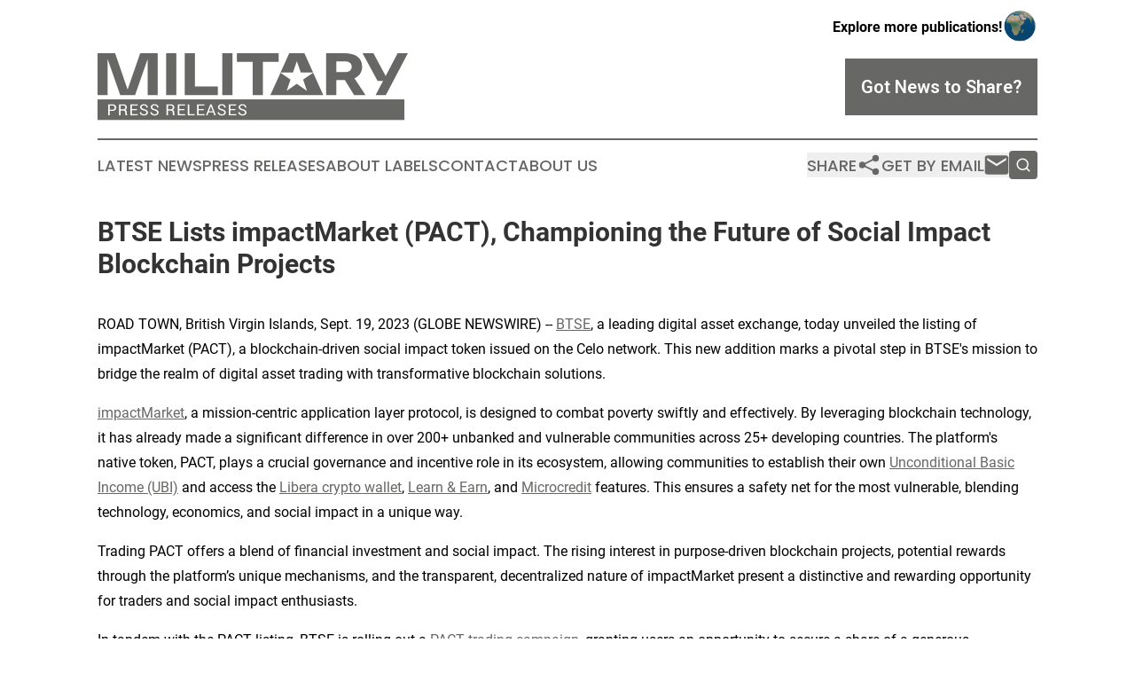

--- FILE ---
content_type: text/html;charset=utf-8
request_url: https://www.militarypressreleases.com/article/656356877-btse-lists-impactmarket-pact-championing-the-future-of-social-impact-blockchain-projects
body_size: 7587
content:
<!DOCTYPE html>
<html lang="en">
<head>
  <title>BTSE Lists impactMarket (PACT), Championing the Future of Social Impact Blockchain Projects | Military Press Releases</title>
  <meta charset="utf-8">
  <meta name="viewport" content="width=device-width, initial-scale=1">
    <meta name="description" content="Military Press Releases is an online news publication focusing on industries in the World: The best the military industry news from the world">
    <link rel="icon" href="https://cdn.newsmatics.com/agp/sites/militarypressreleases-favicon-1.png" type="image/png">
  <meta name="csrf-token" content="UaMaBCmcoLJXMoD4Yu8Mrog4_9dnmqznN8x7TbZOYf4=">
  <meta name="csrf-param" content="authenticity_token">
  <link href="/css/styles.min.css?v1d0b8e25eaccc1ca72b30a2f13195adabfa54991" rel="stylesheet" data-turbo-track="reload">
  <link rel="stylesheet" href="/plugins/vanilla-cookieconsent/cookieconsent.css?v1d0b8e25eaccc1ca72b30a2f13195adabfa54991">
  
<style type="text/css">
    :root {
        --color-primary-background: rgba(103, 103, 102, 0.3);
        --color-primary: #676766;
        --color-secondary: #676766;
    }
</style>

  <script type="importmap">
    {
      "imports": {
          "adController": "/js/controllers/adController.js?v1d0b8e25eaccc1ca72b30a2f13195adabfa54991",
          "alertDialog": "/js/controllers/alertDialog.js?v1d0b8e25eaccc1ca72b30a2f13195adabfa54991",
          "articleListController": "/js/controllers/articleListController.js?v1d0b8e25eaccc1ca72b30a2f13195adabfa54991",
          "dialog": "/js/controllers/dialog.js?v1d0b8e25eaccc1ca72b30a2f13195adabfa54991",
          "flashMessage": "/js/controllers/flashMessage.js?v1d0b8e25eaccc1ca72b30a2f13195adabfa54991",
          "gptAdController": "/js/controllers/gptAdController.js?v1d0b8e25eaccc1ca72b30a2f13195adabfa54991",
          "hamburgerController": "/js/controllers/hamburgerController.js?v1d0b8e25eaccc1ca72b30a2f13195adabfa54991",
          "labelsDescription": "/js/controllers/labelsDescription.js?v1d0b8e25eaccc1ca72b30a2f13195adabfa54991",
          "searchController": "/js/controllers/searchController.js?v1d0b8e25eaccc1ca72b30a2f13195adabfa54991",
          "videoController": "/js/controllers/videoController.js?v1d0b8e25eaccc1ca72b30a2f13195adabfa54991",
          "navigationController": "/js/controllers/navigationController.js?v1d0b8e25eaccc1ca72b30a2f13195adabfa54991"          
      }
    }
  </script>
  <script>
      (function(w,d,s,l,i){w[l]=w[l]||[];w[l].push({'gtm.start':
      new Date().getTime(),event:'gtm.js'});var f=d.getElementsByTagName(s)[0],
      j=d.createElement(s),dl=l!='dataLayer'?'&l='+l:'';j.async=true;
      j.src='https://www.googletagmanager.com/gtm.js?id='+i+dl;
      f.parentNode.insertBefore(j,f);
      })(window,document,'script','dataLayer','GTM-KGCXW2X');
  </script>

  <script>
    window.dataLayer.push({
      'cookie_settings': 'delta'
    });
  </script>
</head>
<body class="df-5 is-subpage">
<noscript>
  <iframe src="https://www.googletagmanager.com/ns.html?id=GTM-KGCXW2X"
          height="0" width="0" style="display:none;visibility:hidden"></iframe>
</noscript>
<div class="layout">

  <!-- Top banner -->
  <div class="max-md:hidden w-full content universal-ribbon-inner flex justify-end items-center">
    <a href="https://www.affinitygrouppublishing.com/" target="_blank" class="brands">
      <span class="font-bold text-black">Explore more publications!</span>
      <div>
        <img src="/images/globe.png" height="40" width="40" class="icon-globe"/>
      </div>
    </a>
  </div>
  <header data-controller="hamburger">
  <div class="content">
    <div class="header-top">
      <div class="flex gap-2 masthead-container justify-between items-center">
        <div class="mr-4 logo-container">
          <a href="/">
              <img src="https://cdn.newsmatics.com/agp/sites/militarypressreleases-logo-1.svg" alt="Military Press Releases"
                class="max-md:!h-[60px] lg:!max-h-[115px]" height="87"
                width="auto" />
          </a>
        </div>
        <button class="hamburger relative w-8 h-6">
          <span aria-hidden="true"
            class="block absolute h-[2px] w-9 bg-[--color-primary] transform transition duration-500 ease-in-out -translate-y-[15px]"></span>
          <span aria-hidden="true"
            class="block absolute h-[2px] w-7 bg-[--color-primary] transform transition duration-500 ease-in-out translate-x-[7px]"></span>
          <span aria-hidden="true"
            class="block absolute h-[2px] w-9 bg-[--color-primary] transform transition duration-500 ease-in-out translate-y-[15px]"></span>
        </button>
        <a href="/submit-news" class="max-md:hidden button button-upload-content button-primary w-fit">
          <span>Got News to Share?</span>
        </a>
      </div>
      <!--  Screen size line  -->
      <div class="absolute bottom-0 -ml-[20px] w-screen h-[1px] bg-[--color-primary] z-50 md:hidden">
      </div>
    </div>
    <!-- Navigation bar -->
    <div class="navigation is-hidden-on-mobile" id="main-navigation">
      <div class="w-full md:hidden">
        <div data-controller="search" class="relative w-full">
  <div data-search-target="form" class="relative active">
    <form data-action="submit->search#performSearch" class="search-form">
      <input type="text" name="query" placeholder="Search..." data-search-target="input" class="search-input md:hidden" />
      <button type="button" data-action="click->search#toggle" data-search-target="icon" class="button-search">
        <img height="18" width="18" src="/images/search.svg" />
      </button>
    </form>
  </div>
</div>

      </div>
      <nav class="navigation-part">
          <a href="/latest-news" class="nav-link">
            Latest News
          </a>
          <a href="/press-releases" class="nav-link">
            Press Releases
          </a>
          <a href="/about-labels" class="nav-link">
            About Labels
          </a>
          <a href="/contact" class="nav-link">
            Contact
          </a>
          <a href="/about" class="nav-link">
            About Us
          </a>
      </nav>
      <div class="w-full md:w-auto md:justify-end">
        <div data-controller="navigation" class="header-actions hidden">
  <button class="nav-link flex gap-1 items-center" onclick="window.ShareDialog.openDialog()">
    <span data-navigation-target="text">
      Share
    </span>
    <span class="icon-share"></span>
  </button>
  <button onclick="window.AlertDialog.openDialog()" class="nav-link nav-link-email flex items-center gap-1.5">
    <span data-navigation-target="text">
      Get by Email
    </span>
    <span class="icon-mail"></span>
  </button>
  <div class="max-md:hidden">
    <div data-controller="search" class="relative w-full">
  <div data-search-target="form" class="relative active">
    <form data-action="submit->search#performSearch" class="search-form">
      <input type="text" name="query" placeholder="Search..." data-search-target="input" class="search-input md:hidden" />
      <button type="button" data-action="click->search#toggle" data-search-target="icon" class="button-search">
        <img height="18" width="18" src="/images/search.svg" />
      </button>
    </form>
  </div>
</div>

  </div>
</div>

      </div>
      <a href="/submit-news" class="md:hidden uppercase button button-upload-content button-primary w-fit">
        <span>Got News to Share?</span>
      </a>
      <a href="https://www.affinitygrouppublishing.com/" target="_blank" class="nav-link-agp">
        Explore more publications!
        <img src="/images/globe.png" height="35" width="35" />
      </a>
    </div>
  </div>
</header>

  <div id="main-content" class="content">
    <div id="flash-message"></div>
    <h1>BTSE Lists impactMarket (PACT), Championing the Future of Social Impact Blockchain Projects</h1>
<div class="press-release">
  
      <p>ROAD TOWN, British Virgin Islands, Sept.  19, 2023  (GLOBE NEWSWIRE) -- <a href="https://www.globenewswire.com/Tracker?data=loYcRDNYCb-aV5ln9-5WCSEvn4nLjbUfsximtHjzcerARM5T4p2jgrYvpBkJbcmmZ0TqUzwV-8XcdTgd8YmnNQ==" rel="nofollow" target="_blank"><u>BTSE</u></a>, a leading digital asset exchange, today unveiled the listing of impactMarket (PACT), a blockchain-driven social impact token issued on the Celo network. This new addition marks a pivotal step in BTSE's mission to bridge the realm of digital asset trading with transformative blockchain solutions.<br></p>  <p><a href="https://www.globenewswire.com/Tracker?data=PQxXWRIjA7Ju-0rmsVhzo-G6tNHzwTYF_SwfWQE_HstorFAgjDb8uiJ3o9b_Ao5xCqcVsBQzosg1LlKXPXrN6n3kwvECFAouj6bmaP3vdHk=" rel="nofollow" target="_blank"><u>impactMarket</u></a>, a mission-centric application layer protocol, is designed to combat poverty swiftly and effectively. By leveraging blockchain technology, it has already made a significant difference in over 200+ unbanked and vulnerable communities across 25+ developing countries. The platform's native token, PACT, plays a crucial governance and incentive role in its ecosystem, allowing communities to establish their own <a href="https://www.globenewswire.com/Tracker?data=HB4-P4qhLObe7z3AME-Ot43a5H5wJkPV3BRYonHPuvtoRRd8y2crlWAc1CI2l3VM38NG3n6wkrDJqFvbK2BHW_H907KxGQBH0JiXL2fKJiwZS2GSSR4pp_8g5fZjLQHT" rel="nofollow" target="_blank"><u>Unconditional Basic Income (UBI)</u></a> and access the <a href="https://www.globenewswire.com/Tracker?data=ApDg0o0b9PDwtm52ijese4yz6ZdXo4jS707uWklmfyn3Xo_jLWe5y8DYD0vJRy6G1IsYGAi0PZaS8btlnmxAg61738FPDws3I8e9ekc61-U=" rel="nofollow" target="_blank"><u>Libera crypto wallet</u></a>, <a href="https://www.globenewswire.com/Tracker?data=IiyHuQvTixLj6BLveUrCVGnUPuzkvonV1ht7KcUqOMOw9snULMfnBZPRQ8kbDHqlFiQXRiKelvKgXp_ICETAw8KoMbiVjthctvlnmYt8PZCzqMGLEL05_dWlJlZDQBZi" rel="nofollow" target="_blank"><u>Learn &amp; Earn</u></a>, and <a href="https://www.globenewswire.com/Tracker?data=Par-w9_4ygmqu0iGbEuyH2oN8-8ZUZmqO--DISLganwHC7sBb1G4thHxLyVlR2CSyczlYAYVho1l7Hn6JF0f-sPzMNf5K2GcQm5KR236V1I=" rel="nofollow" target="_blank"><u>Microcredit</u></a> features. This ensures a safety net for the most vulnerable, blending technology, economics, and social impact in a unique way.</p>  <p>Trading PACT offers a blend of financial investment and social impact. The rising interest in purpose-driven blockchain projects, potential rewards through the platform&#x2019;s unique mechanisms, and the transparent, decentralized nature of impactMarket present a distinctive and rewarding opportunity for traders and social impact enthusiasts.</p>  <p>In tandem with the PACT listing, BTSE is rolling out a <a href="https://www.globenewswire.com/Tracker?data=iHnVg3ilSBdi4t-STKsl4CdzAYoNaoz8p7UvfL4UtdCviB7CnqNBPz3G_5YqFeHHDlzVT8iXWPbYVbeGgRT-UeI8g_s-8Ghp21vBLT3fHBxRxowsntkZ6fOPb0vz-eyZkINyt8MuhOv8sKA2g8UFLTuzQaKAGGEiBERdOoDfVXo=" rel="nofollow" target="_blank"><u>PACT trading campaign</u></a>, granting users an opportunity to secure a share of a generous US$10,000 worth of PACT token prize pool. The campaign springs into action on September 19, 2023, at 6:00 PM (Singapore Time) and concludes on September 24, 2023, at 6:00 PM (Singapore Time). To join, users are required to trade a minimum of US$30 worth of PACT tokens.</p>  <p>BTSE remains at the forefront of the evolving cryptocurrency landscape, offering avenues that yield financial gains while also driving meaningful societal change. The introduction of PACT reinforces this dedication, setting the tone for the future of digital asset trading and social impact blockchain projects.</p>  <p>"Blockchain projects with a social impact focus are reshaping the way we view technology's role in societal change," <strong>said Henry Liu, CEO of BTSE</strong>. "By introducing PACT to our platform, we're providing our users with a unique opportunity to diversify their investments while contributing to a larger, transformative cause."</p>  <p><strong>About BTSE</strong></p>  <p>BTSE is a leading digital asset exchange that offers a simple and secure way to trade cryptocurrencies. As the go-to exchange for all things crypto, BTSE is one of the top trusted crypto platforms for institutions, retail users and first-time traders. BTSE has developed multiple trading technologies that have been adopted across the industry, setting new standards for excellence and innovation in the world of digital asset trading. Additionally, BTSE licenses its industry-leading technology to exchanges worldwide through its white label exchange solutions, strengthening the BTSE ecosystem and bridging traditional finance with digital assets everywhere.</p>  <p>Find out more: <a href="https://www.globenewswire.com/Tracker?data=loYcRDNYCb-aV5ln9-5WCQvzKmthIHvH049wyK8FvbGDF4wP6Mns-vaXTxYUw2QY" rel="nofollow" target="_blank"><strong><u>BTSE</u></strong></a> | <a href="https://www.globenewswire.com/Tracker?data=wbSU2enySGVjnEFsB22uVGxzdW4LGZTqC-0tZPw2_GLsjkFWb-Vm-Ujlqf0XAPOB3-ROYst3pHchGmfyguCBCw==" rel="nofollow" target="_blank"><strong><u>Twitter</u></strong></a> | <a href="https://www.globenewswire.com/Tracker?data=RwjR3P7CD3sZp-bgZ8xq0w3YEd5llpCuVa6VVwI9NVbxFLI6YqYpjOMAl0mutWDlNj8t1DqCQIn9xL6kZFD7nxBgkErEcHViHLjEJsAAWHs=" rel="nofollow" target="_blank"><strong><u>LinkedIn</u></strong></a><strong> | </strong><a href="https://www.globenewswire.com/Tracker?data=07mQGwUC6yjFWpsQZOtJh_NjlbE_giLnSksDepUiCcCnBrjRsAvMnaLRuatHERKhXlSsJLaupgRbiTfYdNMLvA==" rel="nofollow" target="_blank"><strong><u>Telegram</u></strong></a></p>  <p><strong>Contact details:</strong></p>  <p><strong>BTSE PR</strong><br><a href="https://www.globenewswire.com/Tracker?data=T0xyFP0WJyUcwg9odtzGmBEqXyOgM4m1d6kCBr1a1CgBneEXnHEB60YWFbMkBMGyYr7TKkY8B5v7PHd9Lg853g==" rel="nofollow" target="_blank"><u>media@btse.com</u></a></p>  <p><strong>Eleven International PR for BTSE</strong><br><a href="https://www.globenewswire.com/Tracker?data=xE3TcF03wTlBuu4NDOp_gJ2OTyKcF6yLkx_0V59h9Tz2l3oEcasz_l8h6AxfG9my4tc6VCb99xylMR3QYBYtYfCsw-CjTKszsyx5gz5ELe0=" rel="nofollow" target="_blank"><u>daisy@11.international</u></a></p>  <p></p> <img class="__GNW8366DE3E__IMG" src="https://www.globenewswire.com/newsroom/ti?nf=ODkyNDYzMiM1ODIxNTEyIzIyNTkyNjU="> <br><img src="https://ml.globenewswire.com/media/ZWZjNjI3MTgtYmU1Zi00MGRjLWE3NWItMzAwYmYwOGViZDhiLTEyNzA4MTU=/tiny/BTSE-Holdings-Limited.png" referrerpolicy="no-referrer-when-downgrade"><p><a href="https://www.globenewswire.com/NewsRoom/AttachmentNg/13d8d06f-6fd1-4409-9149-8dd6d4f35352" rel="nofollow"><img src="https://ml.globenewswire.com/media/13d8d06f-6fd1-4409-9149-8dd6d4f35352/small/btse-logo-png.png" border="0" width="150" height="44" alt="Primary Logo"></a></p>
    <p>
  Legal Disclaimer:
</p>
<p>
  EIN Presswire provides this news content "as is" without warranty of any kind. We do not accept any responsibility or liability
  for the accuracy, content, images, videos, licenses, completeness, legality, or reliability of the information contained in this
  article. If you have any complaints or copyright issues related to this article, kindly contact the author above.
</p>
<img class="prtr" src="https://www.einpresswire.com/tracking/article.gif?t=5&a=EF8smWBckPUEidty&i=YV-2L9s5fFSB3iD-" alt="">
</div>

  </div>
</div>
<footer class="footer footer-with-line">
  <div class="content flex flex-col">
    <p class="footer-text text-sm mb-4 order-2 lg:order-1">© 1995-2026 Newsmatics Inc. dba Affinity Group Publishing &amp; Military Press Releases. All Rights Reserved.</p>
    <div class="footer-nav lg:mt-2 mb-[30px] lg:mb-0 flex gap-7 flex-wrap justify-center order-1 lg:order-2">
        <a href="/about" class="footer-link">About</a>
        <a href="/archive" class="footer-link">Press Release Archive</a>
        <a href="/submit-news" class="footer-link">Submit Press Release</a>
        <a href="/legal/terms" class="footer-link">Terms &amp; Conditions</a>
        <a href="/legal/dmca" class="footer-link">Copyright/DMCA Policy</a>
        <a href="/legal/privacy" class="footer-link">Privacy Policy</a>
        <a href="/contact" class="footer-link">Contact</a>
    </div>
  </div>
</footer>
<div data-controller="dialog" data-dialog-url-value="/" data-action="click->dialog#clickOutside">
  <dialog
    class="modal-shadow fixed backdrop:bg-black/20 z-40 text-left bg-white rounded-full w-[350px] h-[350px] overflow-visible"
    data-dialog-target="modal"
  >
    <div class="text-center h-full flex items-center justify-center">
      <button data-action="click->dialog#close" type="button" class="modal-share-close-button">
        ✖
      </button>
      <div>
        <div class="mb-4">
          <h3 class="font-bold text-[28px] mb-3">Share us</h3>
          <span class="text-[14px]">on your social networks:</span>
        </div>
        <div class="flex gap-6 justify-center text-center">
          <a href="https://www.facebook.com/sharer.php?u=https://www.militarypressreleases.com" class="flex flex-col items-center font-bold text-[#4a4a4a] text-sm" target="_blank">
            <span class="h-[55px] flex items-center">
              <img width="40px" src="/images/fb.png" alt="Facebook" class="mb-2">
            </span>
            <span class="text-[14px]">
              Facebook
            </span>
          </a>
          <a href="https://www.linkedin.com/sharing/share-offsite/?url=https://www.militarypressreleases.com" class="flex flex-col items-center font-bold text-[#4a4a4a] text-sm" target="_blank">
            <span class="h-[55px] flex items-center">
              <img width="40px" height="40px" src="/images/linkedin.png" alt="LinkedIn" class="mb-2">
            </span>
            <span class="text-[14px]">
            LinkedIn
            </span>
          </a>
        </div>
      </div>
    </div>
  </dialog>
</div>

<div data-controller="alert-dialog" data-action="click->alert-dialog#clickOutside">
  <dialog
    class="fixed backdrop:bg-black/20 modal-shadow z-40 text-left bg-white rounded-full w-full max-w-[450px] aspect-square overflow-visible"
    data-alert-dialog-target="modal">
    <div class="flex items-center text-center -mt-4 h-full flex-1 p-8 md:p-12">
      <button data-action="click->alert-dialog#close" type="button" class="modal-close-button">
        ✖
      </button>
      <div class="w-full" data-alert-dialog-target="subscribeForm">
        <img class="w-8 mx-auto mb-4" src="/images/agps.svg" alt="AGPs" />
        <p class="md:text-lg">Get the latest news on this topic.</p>
        <h3 class="dialog-title mt-4">SIGN UP FOR FREE TODAY</h3>
        <form data-action="submit->alert-dialog#submit" method="POST" action="/alerts">
  <input type="hidden" name="authenticity_token" value="UaMaBCmcoLJXMoD4Yu8Mrog4_9dnmqznN8x7TbZOYf4=">

  <input data-alert-dialog-target="fullnameInput" type="text" name="fullname" id="fullname" autocomplete="off" tabindex="-1">
  <label>
    <input data-alert-dialog-target="emailInput" placeholder="Email address" name="email" type="email"
      value=""
      class="rounded-xs mb-2 block w-full bg-white px-4 py-2 text-gray-900 border-[1px] border-solid border-gray-600 focus:border-2 focus:border-gray-800 placeholder:text-gray-400"
      required>
  </label>
  <div class="text-red-400 text-sm" data-alert-dialog-target="errorMessage"></div>

  <input data-alert-dialog-target="timestampInput" type="hidden" name="timestamp" value="1768780229" autocomplete="off" tabindex="-1">

  <input type="submit" value="Sign Up"
    class="!rounded-[3px] w-full mt-2 mb-4 bg-primary px-5 py-2 leading-5 font-semibold text-white hover:color-primary/75 cursor-pointer">
</form>
<a data-action="click->alert-dialog#close" class="text-black underline hover:no-underline inline-block mb-4" href="#">No Thanks</a>
<p class="text-[15px] leading-[22px]">
  By signing to this email alert, you<br /> agree to our
  <a href="/legal/terms" class="underline text-primary hover:no-underline" target="_blank">Terms & Conditions</a>
</p>

      </div>
      <div data-alert-dialog-target="checkEmail" class="hidden">
        <img class="inline-block w-9" src="/images/envelope.svg" />
        <h3 class="dialog-title">Check Your Email</h3>
        <p class="text-lg mb-12">We sent a one-time activation link to <b data-alert-dialog-target="userEmail"></b>.
          Just click on the link to
          continue.</p>
        <p class="text-lg">If you don't see the email in your inbox, check your spam folder or <a
            class="underline text-primary hover:no-underline" data-action="click->alert-dialog#showForm" href="#">try
            again</a>
        </p>
      </div>

      <!-- activated -->
      <div data-alert-dialog-target="activated" class="hidden">
        <img class="w-8 mx-auto mb-4" src="/images/agps.svg" alt="AGPs" />
        <h3 class="dialog-title">SUCCESS</h3>
        <p class="text-lg">You have successfully confirmed your email and are subscribed to <b>
            Military Press Releases
          </b> daily
          news alert.</p>
      </div>
      <!-- alreadyActivated -->
      <div data-alert-dialog-target="alreadyActivated" class="hidden">
        <img class="w-8 mx-auto mb-4" src="/images/agps.svg" alt="AGPs" />
        <h3 class="dialog-title">Alert was already activated</h3>
        <p class="text-lg">It looks like you have already confirmed and are receiving the <b>
            Military Press Releases
          </b> daily news
          alert.</p>
      </div>
      <!-- activateErrorMessage -->
      <div data-alert-dialog-target="activateErrorMessage" class="hidden">
        <img class="w-8 mx-auto mb-4" src="/images/agps.svg" alt="AGPs" />
        <h3 class="dialog-title">Oops!</h3>
        <p class="text-lg mb-4">It looks like something went wrong. Please try again.</p>
        <form data-action="submit->alert-dialog#submit" method="POST" action="/alerts">
  <input type="hidden" name="authenticity_token" value="UaMaBCmcoLJXMoD4Yu8Mrog4_9dnmqznN8x7TbZOYf4=">

  <input data-alert-dialog-target="fullnameInput" type="text" name="fullname" id="fullname" autocomplete="off" tabindex="-1">
  <label>
    <input data-alert-dialog-target="emailInput" placeholder="Email address" name="email" type="email"
      value=""
      class="rounded-xs mb-2 block w-full bg-white px-4 py-2 text-gray-900 border-[1px] border-solid border-gray-600 focus:border-2 focus:border-gray-800 placeholder:text-gray-400"
      required>
  </label>
  <div class="text-red-400 text-sm" data-alert-dialog-target="errorMessage"></div>

  <input data-alert-dialog-target="timestampInput" type="hidden" name="timestamp" value="1768780229" autocomplete="off" tabindex="-1">

  <input type="submit" value="Sign Up"
    class="!rounded-[3px] w-full mt-2 mb-4 bg-primary px-5 py-2 leading-5 font-semibold text-white hover:color-primary/75 cursor-pointer">
</form>
<a data-action="click->alert-dialog#close" class="text-black underline hover:no-underline inline-block mb-4" href="#">No Thanks</a>
<p class="text-[15px] leading-[22px]">
  By signing to this email alert, you<br /> agree to our
  <a href="/legal/terms" class="underline text-primary hover:no-underline" target="_blank">Terms & Conditions</a>
</p>

      </div>

      <!-- deactivated -->
      <div data-alert-dialog-target="deactivated" class="hidden">
        <img class="w-8 mx-auto mb-4" src="/images/agps.svg" alt="AGPs" />
        <h3 class="dialog-title">You are Unsubscribed!</h3>
        <p class="text-lg">You are no longer receiving the <b>
            Military Press Releases
          </b>daily news alert.</p>
      </div>
      <!-- alreadyDeactivated -->
      <div data-alert-dialog-target="alreadyDeactivated" class="hidden">
        <img class="w-8 mx-auto mb-4" src="/images/agps.svg" alt="AGPs" />
        <h3 class="dialog-title">You have already unsubscribed!</h3>
        <p class="text-lg">You are no longer receiving the <b>
            Military Press Releases
          </b> daily news alert.</p>
      </div>
      <!-- deactivateErrorMessage -->
      <div data-alert-dialog-target="deactivateErrorMessage" class="hidden">
        <img class="w-8 mx-auto mb-4" src="/images/agps.svg" alt="AGPs" />
        <h3 class="dialog-title">Oops!</h3>
        <p class="text-lg">Try clicking the Unsubscribe link in the email again and if it still doesn't work, <a
            href="/contact">contact us</a></p>
      </div>
    </div>
  </dialog>
</div>

<script src="/plugins/vanilla-cookieconsent/cookieconsent.umd.js?v1d0b8e25eaccc1ca72b30a2f13195adabfa54991"></script>
  <script src="/js/cookieconsent.js?v1d0b8e25eaccc1ca72b30a2f13195adabfa54991"></script>

<script type="module" src="/js/app.js?v1d0b8e25eaccc1ca72b30a2f13195adabfa54991"></script>
</body>
</html>
